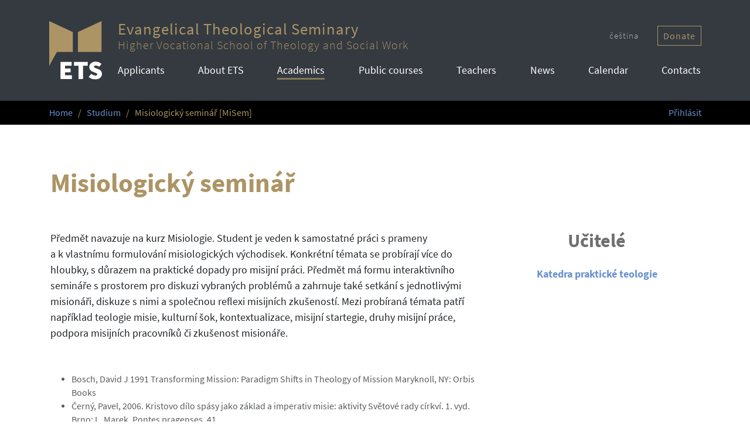

--- FILE ---
content_type: text/html; charset=utf-8
request_url: https://etspraha.cz/en/subject/938-misiologicky-seminar
body_size: 3916
content:
<!DOCTYPE html>
<html lang='en'>
<head>
<meta charset='utf-8'>
<meta content='width=device-width, initial-scale=1, shrink-to-fit=no' name='viewport'>
<title>Misiologický seminář | ETS</title>
<meta name="description" content="Vyšší odborná škola teologická a sociální">
<meta name="keywords" content="evangelikální teologie, sociální práce, psychologie, studium, vyšší odborná škola, víra">
<meta property="og:title" content="Misiologický seminář | ETS">
<meta property="og:image" content="https://etspraha.cz/logo.png">
<link href='/en/feed/news' rel='alternate' title='Evangelikální teologický seminář - aktuality' type='application/atom+xml'>
<link href='/en/feed/courses' rel='alternate' title='Evangelikální teologický seminář - kurzy pro veřejnost' type='application/atom+xml'>
<link href='/manifest.webmanifest' rel='manifest'>
<link href='/apple-touch-icon.png' rel='apple-touch-icon'>
<link href='/favicon.ico' rel='icon' sizes='any'>
<link href='/icon.svg' rel='icon' type='image/svg+xml'>


<script src="/vite/assets/website-CoY_PhYZ.js" crossorigin="anonymous" type="module" data-turbolinks-track="reload"></script><link rel="modulepreload" href="/vite/assets/index-Cf14dZQ6.js" as="script" crossorigin="anonymous" data-turbolinks-track="reload"><link rel="stylesheet" href="/vite/assets/website-U6fLlrAE.css" media="screen" data-turbolinks-track="reload" />
<meta name="csrf-param" content="authenticity_token" />
<meta name="csrf-token" content="qBctYKHWJEuBbZTmvygpVsSnn4Ir_Yo_vxJU34YjNCfPDCd2iF5ZvVbXMRsVthOsNkYs1Z1zVgj5fZGjylrV4A" />

<script src="/plausible/js/script.manual.js" defer="defer" data-domain="etspraha.cz" data-api="/plausible/api/event"></script>
<script>
  window.plausible = window.plausible || function() { (window.plausible.q = window.plausible.q || []).push(arguments) }
</script>

</head>
<body>

<header id='header'>
<div class='container-xl'>
<div class='row justify-content-between'>
<div class='col-md-auto text-center d-print-none'><a href="/en/home"><img width="90px" class="img-fluid" src="/vite/assets/ets-logo-onblack-CLsDR_xQ.svg" /></a></div>
<div class='col-md-auto text-center d-none d-print-block'><a href="/en/home"><img width="90px" class="img-fluid" src="/vite/assets/ets-logo-COF8m6N4.svg" /></a></div>
<div class='col-md d-flex flex-column justify-content-between'>
<div class='ets-bar d-flex justify-content-center justify-content-md-between align-items-center'>
<a class="undecorated" href="/en/home"><div class='name'>Evangelical Theological Seminary</div>
<div class='subname'>Higher Vocational School of Theology and Social Work</div>
</a><div>
<div class='d-none d-md-inline d-print-none'><a class="locale-switcher undecorated" href="/cs/predmet/938-misiologicky-seminar">čeština</a></div>
<div class='d-none d-md-inline d-print-none ms-4'><a class="btn btn-outline-gold btn-sm" href="/en/p/21-podpora-ets">Donate</a></div>
</div>
</div>
<ul class='nav justify-content-between main-menu d-print-none'>
<li class='nav-item'><a class="nav-link" href="/en/for-applicants">Applicants</a></li>
<li class='nav-item'><a class="nav-link" href="/en/about">About ETS</a></li>
<li class='nav-item'><a class="nav-link active" aria-current="page" href="/en/studium">Academics</a></li>
<li class='nav-item'><a class="nav-link" href="/en/public-courses">Public courses</a></li>
<div class='w-100 d-sm-none'></div>
<li class='nav-item'><a class="nav-link" href="/en/teachers">Teachers</a></li>
<li class='nav-item'><a class="nav-link" href="/en/articles">News</a></li>
<li class='nav-item'><a class="nav-link" href="/en/calendar">Calendar</a></li>
<li class='nav-item'><a class="nav-link" href="/en/p/15-kontakty">Contacts</a></li>
</ul>
</div>
</div>
</div>
</header>
<main>
<section class='info-bar d-print-none'>
<div class='container-xl'>
<div class='row justify-content-between text-gold'>
<div class='col-auto'>
<ol class='breadcrumb p-0 m-0'>
<li class='breadcrumb-item'>
<a href="/en/home">Home</a>
</li>
<li class='breadcrumb-item'>
<a href="/en/studium">Studium</a>
</li>
<li class='breadcrumb-item active'>
Misiologický seminář [MiSem]
</li>
</ol>
</div>
<div class='col-auto'>
<a data-turbolinks="false" href="/login?locale=en">Přihlásit</a>
</div>
</div>
</div>
</section>
<section>
<div class='container-xl'>
<h1 class='text-gold'>Misiologický seminář</h1>
<div class='row'>
<div class='col-lg-8 mb-4'>
<div class='mb-5'><div class="richtext" data-controller="glightbox" data-turbolinks="false" id="rt-2d551ba6"><p>Předmět navazuje na kurz Misiologie. Student je veden k&nbsp;samostatné práci s&nbsp;prameny a&nbsp;k&nbsp;vlastnímu formulování misiologických východisek. Konkrétní témata se probírají více do hloubky, s&nbsp;důrazem na praktické dopady pro misijní práci. Předmět má formu interaktivního semináře s&nbsp;prostorem pro diskuzi vybraných problémů a&nbsp;zahrnuje také setkání s&nbsp;jednotlivými misionáři, diskuze s&nbsp;nimi a&nbsp;společnou reflexi misijních zkušeností. Mezi probíraná témata patří například teologie misie, kulturní šok, kontextualizace, misijní startegie, druhy misijní práce, podpora misijních pracovníků či zkušenost misionáře.</p>
</div></div>
<div class='mb-5 text-muted small'><div class="richtext" data-controller="glightbox" data-turbolinks="false" id="rt-9573b595"><ul>
  <li>Bosch, David J 1991 Transforming Mission: Paradigm Shifts in Theology of Mission Maryknoll, NY: Orbis Books</li>
  <li>Černý, Pavel, 2006. Kristovo dílo spásy jako základ a&nbsp;imperativ misie: aktivity Světové rady církví. 1. vyd. Brno: L. Marek. Pontes pragenses, 41.</li>
  <li>Hiebert, Paul G 1985 Anthropological Insights for Missionaries Grand Rapids, MI: Baker Book House</li>
  <li>Symon, David, 2022. Slavs to Slavs in Mission: Identity of Czech Missionaries in Former Yugoslavia Countries. Oxford: Regnum Books.</li>
  <li>Symon, David &amp; Annadurai, Eliška 2022 Z&nbsp;Česka až na konec světa: Praktický průvodce pro misionáře a&nbsp;ty, kdo je podporují Praha: KMS</li>
  <li>Tennent, Timothy C., 2010. Invitation to World Missions: The Trinitarian Theology for the Twenty-first Century. Grand Rapids, MI: Kregel Publications.</li>
  <li>Winter, Ralph D. a&nbsp;Steven C. Hawthorne, ed., 2009. Perspectives on the World Christian Movement: Reader. 4. vyd. Pasadena: William Carey Library.</li>
  <li>Wright, Christopher JH 2006 The Mission of God: Unlocking the Bible’s Grand Narrative Nottingham: InterVarsity Press</li>
</ul>
</div></div>
</div>
<div class='col-lg text-center'>
<h3 class='text-gray mb-4'>Učitelé</h3>
<h6><a href="/en/department/6-katedra-prakticke-teologie">Katedra praktické teologie</a></h6>
</div>
</div>
</div>

</section>

</main>
<footer class='tooth left top d-print-none'>
<div class='container-xl'>
<div class='text-center text-gold'><a data-turbolinks="false" href="#header"><span><i class="bi-arrow-up-circle " style="font-size: 1.5rem;"></i></span></a></div>
<div class='footer-inner'>
<div class='row justify-content-between'>
<div class='col-lg-auto text-center mb-5 mb-lg-0'>
<div class='pe-lg-4'><a href="/en/home"><img width="70px" class="img-fluid" src="/vite/assets/ets-logo-onblack-CLsDR_xQ.svg" /></a></div>
</div>
<div class='col col-md-auto d-flex flex-column mb-5 mb-lg-0'>
<h5>Menu</h5>
<ul class='list-unstyled flex-fill'>
<li><a href="/en/for-applicants">Applicants</a></li>
<li><a href="/en/about">About ETS</a></li>
<li><a href="/en/studium">Academics</a></li>
<li><a href="/en/public-courses">Public courses</a></li>
<li><a href="/en/teachers">Teachers</a></li>
<li><a href="/en/calendar">Calendar</a></li>
<li><a href="/en/p/15-kontakty">Contacts</a></li>
<li><a href="/en/sitemap">Website map</a></li>
</ul>
<p>
<a target="_blank" class="me-3" href="https://www.facebook.com/Evangelik%C3%A1ln%C3%AD-teologick%C3%BD-semin%C3%A1%C5%99-127676110634887"><span><i class="bi-facebook "></i></span></a>
<a target="_blank" class="me-3" href="https://www.instagram.com/ets_praha/"><span><i class="bi-instagram "></i></span></a>
<a target="_blank" class="me-3" href="https://www.youtube.com/channel/UCq02eYvCAmnQ_epda75kHnw"><span><i class="bi-youtube "></i></span></a>
</p>
</div>
<div class='col col-md-auto mb-5 mb-lg-0'>
<h5>Academics</h5>
<ul class='list-unstyled mb-0'>
<li><a href="/en/p/42-moodle">E-learning Moodle</a></li>
<li><a href="/en/p/39-knihovna">Library</a></li>
<li><a href="/en/p/18-kreditni-system">Kreditní systém</a></li>
<li><a href="/en/studium">Subjects</a></li>
<li><a href="/en/teachers">Instructors</a></li>
<li><a href="/en/p/48-praxe">Praxe</a></li>
<li><a href="/en/p/30-zaverecne-zkousky">Závěrečné zkoušky</a></li>
<li class='mb-0'><a href="/en/p/84-ochrana-dat">Ochrana dat</a></li>
</ul>
</div>
<div class='col-md mb-5 mb-lg-0'>
<p>
<strong>Evangelical Theological Seminary</strong>
<br>
Higher Vocational School of Theology and Social Work
</p>
<p>
<strong>
<a href="tel:+420281921734">+420 281 921 734</a>
<br>
<a href="mailto:info@etspraha.cz%2C%20podatelna@etspraha.cz">info@etspraha.cz, podatelna@etspraha.cz</a>
</strong>
</p>
<p>
Stoliňská 2417/41a<br>193 00 Praha 9
</p>
<p>
<a target="_blank" href="https://mapy.cz/s/nwSm">Show on map</a>
</p>
<p>
Bank details:
<br>
2800129338 / 2010
</p>
<p>
IČ:
41690184
</p>
</div>
<div class='col-lg d-flex flex-column mb-5 mb-lg-0'>
<h5>Donate</h5>
<div class='mb-3 flex-fill'><div class="richtext" data-controller="glightbox" data-turbolinks="false" id="rt-8cb91a26"><p>ETS needs your support!</p>
</div></div>
<p><a class="btn btn-gold" href="/en/p/21-podpora-ets">How can I contribute?</a></p>
</div>
</div>
<div class='eu-logo-image-wrapper'><img class="eu-logo-image" src="/vite/assets/eu_msmt_banner-39o_Al2I.jpg" /></div>
</div>
</div>
</footer>
<div class='modal' id='modal'></div>
</body>
</html>


--- FILE ---
content_type: image/svg+xml
request_url: https://etspraha.cz/vite/assets/ets-logo-onblack-CLsDR_xQ.svg
body_size: 765
content:
<?xml version="1.0" encoding="UTF-8"?>
<svg width="43mm" height="47.95mm" version="1.1" viewBox="0 0 43 47.95" xmlns="http://www.w3.org/2000/svg" xmlns:cc="http://creativecommons.org/ns#" xmlns:dc="http://purl.org/dc/elements/1.1/" xmlns:rdf="http://www.w3.org/1999/02/22-rdf-syntax-ns#">
 <defs>
  <clipPath id="clipPath188">
   <path d="m0 0h1020.5v595.28h-1020.5z"/>
  </clipPath>
 </defs>
 <metadata>
  <rdf:RDF>
   <cc:Work rdf:about="">
    <dc:format>image/svg+xml</dc:format>
    <dc:type rdf:resource="http://purl.org/dc/dcmitype/StillImage"/>
    <dc:title/>
   </cc:Work>
  </rdf:RDF>
 </metadata>
 <g transform="translate(-426.9 -162.18)">
  <g transform="matrix(.35278 0 0 -.35278 450.29 171.24)">
   <path d="m0 0v-46.223h54.619v71.924z" fill="#ac9465"/>
  </g>
  <g transform="matrix(.35278 0 0 -.35278 426.9 186.97)">
   <path d="m0 0v-34.24l17.715 32.606h36.904v46.223l-54.619 25.701z" fill="#ac9465"/>
  </g>
  <g transform="matrix(.35278 0 0 -.35278 436.06 195.77)">
   <path d="m0 0h25.823v-8.854h-15.248v-6.271h13.035v-8.854h-13.035v-7.132h15.863v-8.854h-26.438z" fill="#fff"/>
  </g>
  <g transform="matrix(.35278 0 0 -.35278 450.81 198.89)">
   <path d="m0 0h-10.575v8.854h31.726v-8.854h-10.576v-31.111h-10.575z" fill="#fff"/>
  </g>
  <g transform="matrix(.35278 0 0 -.35278 144.15 290.15)">
   <g clip-path="url(#clipPath188)">
    <g transform="translate(892.64 232.56)">
     <path d="m0 0 6.026 7.255c2.828-2.275 6.394-3.873 9.346-3.873 3.197 0 4.549 1.045 4.549 2.828 0 1.906-2.029 2.521-5.41 3.874l-4.98 2.09c-4.304 1.722-8.055 5.349-8.055 11.129 0 6.825 6.149 12.42 14.879 12.42 4.55 0 9.592-1.722 13.281-5.349l-5.288-6.641c-2.705 1.906-5.041 2.89-7.993 2.89-2.582 0-4.181-0.922-4.181-2.705 0-1.906 2.275-2.583 5.903-3.997l4.857-1.906c4.98-1.967 7.809-5.41 7.809-10.944 0-6.763-5.657-12.789-15.617-12.789-5.042 0-10.822 1.845-15.126 5.718" fill="#fff"/>
    </g>
   </g>
  </g>
 </g>
</svg>
